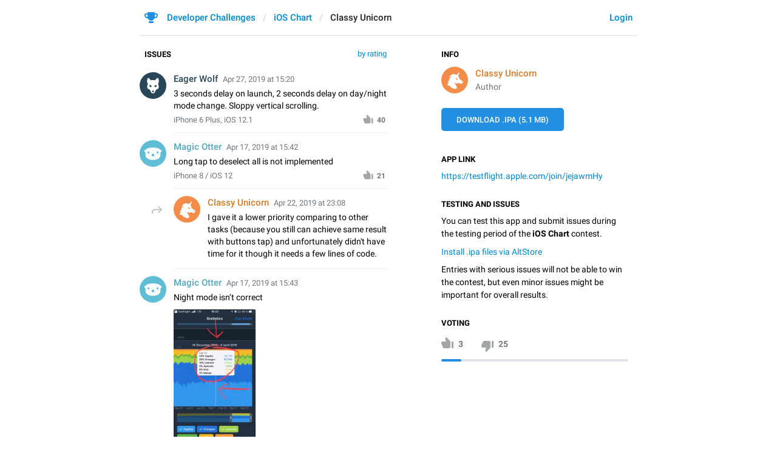

--- FILE ---
content_type: text/html; charset=utf-8
request_url: https://contest.com/chart-ios/entry239
body_size: 9117
content:
<!DOCTYPE html>
<html>
  <head>
    <meta charset="utf-8">
    <title>iOS Chart – Developer Challenges</title>
    <meta name="viewport" content="width=device-width, initial-scale=1.0, minimum-scale=1.0, maximum-scale=1.0, user-scalable=no" />
<meta name="format-detection" content="telephone=no" />
<meta http-equiv="X-UA-Compatible" content="IE=edge" />
<meta name="MobileOptimized" content="176" />
<meta name="HandheldFriendly" content="True" />
    <link rel="shortcut icon" href="/img/cd_favicon.ico" type="image/x-icon" />
<link rel="mask-icon" href="/img/cd_icon.svg" color="#299ed8">
    <script>document.cookie="stel_dt="+encodeURIComponent((new Date).getTimezoneOffset())+";path=/;max-age=31536000;samesite=None;secure"</script>
    
    <link href="/css/font-roboto.css?1" rel="stylesheet" type="text/css">
    <link href="/css/bootstrap.min.css?3" rel="stylesheet">
    <link href="/css/bootstrap-extra.css?2" rel="stylesheet">
    <link href="/css/telegram.css?249" rel="stylesheet">
<link href="/css/contest.css?41" rel="stylesheet">
<link href="/css/contest-zoo.css?7" rel="stylesheet">
<link href="/css/jquery-ui.min.css?1" rel="stylesheet">

  </head>
  <body class="emoji_image no-transition">
    
    <div id="aj_progress" class="progress-bar"></div>
    
    <div id="aj_content"><div class="cd-container">
  <header>
  <div class="container">
    <div class="header-wrap">
      <div id="header-panel" class="header-panel">
        <div class="header-auth">
  <div class="header-auth-item"><a class="header-auth-link login-link" href="/auth">Login</a></div>
</div>
        <div class="header-breadcrumb header-breadcrumb-simple">
          <ol id="breadcrumb" class="header-nav breadcrumb"><li class="cd-logo"><a href="/"><i class="cd-icon"></i><span class="cd-logo-title">Developer Challenges</span></a></li><li><a href="/chart-ios">iOS Chart</a></li><li class="active"><span dir="auto">Classy Unicorn</span></li></ol>
        </div>
      </div>
    </div>
  </div>
</header>
  <main class="container"><section class="cd-aside">
  <h3 class="cd-header">Info</h3>
  <div class="cd-entry-author">
    <div class="cd-entry-photo"><a href="/user/Classy-Unicorn" class="animal-photo unicorn bc2"></a></div>
    <div class="cd-entry-title"><span class="cd-author"><a href="/user/Classy-Unicorn" dir="auto" class="tc2">Classy Unicorn</a></span></div>
    <div class="cd-entry-label">Author</div>
  </div>
  <div class="cd-entry-files">
  <a class="btn btn-primary cd-source-btn" href="https://cdn1.telesco.pe/file/entry239.ipa?token=[base64]&dl=1" download="entry239.ipa">Download .IPA (5.1 MB)</a>
</div>
<h3 class="cd-header">App Link</h3>
<div class="cd-article-text"><a href="https://testflight.apple.com/join/jejawmHy" target="_blank">https://testflight.apple.com/join/jejawmHy</a></div>
<h3 class="cd-header">Testing and Issues</h3>
<div class="cd-article-text"><p>You can test this app and submit issues during the testing period of the <b>iOS Chart</b> contest.</p><p><a href="https://altstore.io/faq/">Install .ipa files via AltStore</a></p><p>Entries with serious issues will not be able to win the contest, but even minor issues might be important for overall results.</p></div>
  <h3 class="cd-header">Voting</h3>
  <div class="cd-entry-voting" data-entry-id="239">
    <div class="cd-entry-voting-buttons">
      <span class="cd-entry-like"><svg class="icon" width="20" height="18" viewBox="0 0 20 18" xmlns="http://www.w3.org/2000/svg"><path d="m781 493.006281h-1c-.55 0-1 .45903-1 1.020067v9.180607c0 .561038.45.799326 1 .799326h1c.552285 0 1-.447715 1-1v-9c0-.552285-.447715-1-1-1zm-18.83 7.26288c-.11.255017-.17.530435-.17.816054v1.101673c0 1.122074.9 1.819393 2 1.819393h5.5c-.543056 2.814359-.83125 4.296343-.864583 4.445953-.05.224415-.013395.95897.024583 1.191347.056108.343316.233487.683318.532134 1.020008l.000016-.000014c.366477.413159.998497.451002 1.411656.084525.017392-.015427.034241-.031456.050516-.048057l5.755678-5.87118c.38-.387626.59-.90786.59-1.448496v-7.987128c0-1.315887-1.05-2.386958-2.34-2.386958h-8.1c-.71 0-1.36.377425-1.72.989465z" transform="matrix(1 0 0 -1 -762 511)"/></svg><span class="value">3</span></span><!--
   --><span class="cd-entry-dislike"><svg class="icon" width="20" height="18" viewBox="0 0 20 18" xmlns="http://www.w3.org/2000/svg"><path d="m781 493.006281h-1c-.55 0-1 .45903-1 1.020067v9.180607c0 .561038.45.799326 1 .799326h1c.552285 0 1-.447715 1-1v-9c0-.552285-.447715-1-1-1zm-18.83 7.26288c-.11.255017-.17.530435-.17.816054v1.101673c0 1.122074.9 1.819393 2 1.819393h5.5c-.543056 2.814359-.83125 4.296343-.864583 4.445953-.05.224415-.013395.95897.024583 1.191347.056108.343316.233487.683318.532134 1.020008l.000016-.000014c.366477.413159.998497.451002 1.411656.084525.017392-.015427.034241-.031456.050516-.048057l5.755678-5.87118c.38-.387626.59-.90786.59-1.448496v-7.987128c0-1.315887-1.05-2.386958-2.34-2.386958h-8.1c-.71 0-1.36.377425-1.72.989465z" transform="translate(-762 -493)"/></svg><span class="value">25</span></span>
    </div>
    <div class="cd-entry-voting-bar">
      <div class="cd-entry-voting-bar-value" style="width:10.714285714286%"></div>
    </div>
    
  </div>
</section>
<section class="cd-content">
  
  <div class="cd-issues-wrap">
  <span class="cd-filter-wrap cd-dropdown-wrap"><span class="cd-dropdown dropdown-toggle" data-toggle="dropdown">by rating</span><span class="dropdown-menu"><ul class="dropdown-menu">
  <li class="selected"><a href="?sort=rating" class="cd-dropdown-item">Rating</a></li>
  <li><a href="?sort=date" class="cd-dropdown-item">Time</a></li>
</ul></span></span>
  <h3 class="cd-header">Issues</h3>
  <div class="cd-issues"><div class="cd-issue" data-issue-id="4442">
  <a name="issue4442" data-issue-link="4442" class="anchor"></a>
  
  
  
  <div class="cd-issue-photo"><a href="/user/Eager-Wolf" class="animal-photo wolf bc0"></a></div>
  <div class="cd-issue-body">
    <div class="cd-issue-author">
      <span class="cd-issue-author-name"><a href="/user/Eager-Wolf" dir="auto" class="tc0">Eager Wolf</a></span>
      <a href="#issue4442" class="cd-issue-date" data-issue-link="4442" data-add-hashtag="#issue4442">Apr 27, 2019 at 15:20</a>
    </div>
    <div class="cd-issue-text">3 seconds delay on launch, 2 seconds delay on day/night mode change. Sloppy vertical scrolling.</div>
    <div class="cd-issue-files cd-issue-file-covers cd-view-medias"></div>
    <div class="cd-issue-device">iPhone 6 Plus, iOS 12.1</div>
    <div class="cd-issue-voting-buttons">
      <span class="cd-issue-like"><svg class="icon" height="16" viewBox="0 0 17 16" width="17" xmlns="http://www.w3.org/2000/svg"><path d="m781 493.006281h-1c-.55 0-1 .45903-1 1.020067v9.180607c0 .561038.45.799326 1 .799326h1c.552285 0 1-.447715 1-1v-9c0-.552285-.447715-1-1-1zm-18.83 7.26288c-.11.255017-.17.530435-.17.816054v1.101673c0 1.122074.9 1.819393 2 1.819393h5.5c-.543056 2.814359-.83125 4.296343-.864583 4.445953-.05.224415-.013395.95897.024583 1.191347.056108.343316.233487.683318.532134 1.020008l.000016-.000014c.366477.413159.998497.451002 1.411656.084525.017392-.015427.034241-.031456.050516-.048057l5.755678-5.87118c.38-.387626.59-.90786.59-1.448496v-7.987128c0-1.315887-1.05-2.386958-2.34-2.386958h-8.1c-.71 0-1.36.377425-1.72.989465z" transform="matrix(.8 0 0 -.8 -609.2 409)"/></svg><span class="value">40</span></span>
    </div>
  </div>
  
  
</div><div class="cd-issue" data-issue-id="765">
  <a name="issue765" data-issue-link="765" class="anchor"></a>
  
  
  
  <div class="cd-issue-photo"><a href="/user/Magic-Otter" class="animal-photo otter bc5"></a></div>
  <div class="cd-issue-body">
    <div class="cd-issue-author">
      <span class="cd-issue-author-name"><a href="/user/Magic-Otter" dir="auto" class="tc5">Magic Otter</a></span>
      <a href="#issue765" class="cd-issue-date" data-issue-link="765" data-add-hashtag="#issue765">Apr 17, 2019 at 15:42</a>
    </div>
    <div class="cd-issue-text">Long tap to deselect all is not implemented</div>
    <div class="cd-issue-files cd-issue-file-covers cd-view-medias"></div>
    <div class="cd-issue-device">iPhone 8 / iOS 12</div>
    <div class="cd-issue-voting-buttons">
      <span class="cd-issue-like"><svg class="icon" height="16" viewBox="0 0 17 16" width="17" xmlns="http://www.w3.org/2000/svg"><path d="m781 493.006281h-1c-.55 0-1 .45903-1 1.020067v9.180607c0 .561038.45.799326 1 .799326h1c.552285 0 1-.447715 1-1v-9c0-.552285-.447715-1-1-1zm-18.83 7.26288c-.11.255017-.17.530435-.17.816054v1.101673c0 1.122074.9 1.819393 2 1.819393h5.5c-.543056 2.814359-.83125 4.296343-.864583 4.445953-.05.224415-.013395.95897.024583 1.191347.056108.343316.233487.683318.532134 1.020008l.000016-.000014c.366477.413159.998497.451002 1.411656.084525.017392-.015427.034241-.031456.050516-.048057l5.755678-5.87118c.38-.387626.59-.90786.59-1.448496v-7.987128c0-1.315887-1.05-2.386958-2.34-2.386958h-8.1c-.71 0-1.36.377425-1.72.989465z" transform="matrix(.8 0 0 -.8 -609.2 409)"/></svg><span class="value">21</span></span>
    </div>
  </div>
  
  <div class="cd-issue-reply-wrap">
  <div class="cd-issue-reply">
    <i class="cd-issue-reply-icon"></i>
    <div class="cd-issue-photo"><a href="/user/Classy-Unicorn" class="animal-photo unicorn bc2"></a></div>
    <div class="cd-issue-body">
      
      <div class="cd-issue-author">
        <span class="cd-issue-author-name"><span class="cd-author"><a href="/user/Classy-Unicorn" dir="auto" class="tc2">Classy Unicorn</a></span></span>
        <span class="cd-issue-date">Apr 22, 2019 at 23:08</span>
      </div>
      <div class="cd-issue-text">I gave it a lower priority comparing to other tasks (because you still can achieve same result with buttons tap) and unfortunately didn&#39;t have time for it though it needs a few lines of code.</div>
      <div class="cd-issue-files cd-issue-file-covers cd-view-medias"></div>
      <div class="cd-issue-device"></div>
    </div>
  </div>
</div>
</div><div class="cd-issue" data-issue-id="770">
  <a name="issue770" data-issue-link="770" class="anchor"></a>
  
  
  
  <div class="cd-issue-photo"><a href="/user/Magic-Otter" class="animal-photo otter bc5"></a></div>
  <div class="cd-issue-body">
    <div class="cd-issue-author">
      <span class="cd-issue-author-name"><a href="/user/Magic-Otter" dir="auto" class="tc5">Magic Otter</a></span>
      <a href="#issue770" class="cd-issue-date" data-issue-link="770" data-add-hashtag="#issue770">Apr 17, 2019 at 15:43</a>
    </div>
    <div class="cd-issue-text">Night mode isn’t correct</div>
    <div class="cd-issue-files cd-issue-file-covers cd-view-medias"><a href="https://telegra.ph/file/4e0cee8442b490dd12675.jpg" class="cd-issue-file-cover cd-view-media" data-width="750" data-height="1334" data-cover="https://telegra.ph/file/thumb/4e0cee8442b490dd12675.jpg" target="_blank">
  <div class="cd-issue-cover-wrap" style="width:134.93253373313px;background-image:url('https://telegra.ph/file/thumb/4e0cee8442b490dd12675.jpg')"><div class="cd-issue-cover" style="padding-top:177.86666666667%"></div></div>
  
</a></div>
    <div class="cd-issue-device">iPhone 8 / iOS 12</div>
    <div class="cd-issue-voting-buttons">
      <span class="cd-issue-like"><svg class="icon" height="16" viewBox="0 0 17 16" width="17" xmlns="http://www.w3.org/2000/svg"><path d="m781 493.006281h-1c-.55 0-1 .45903-1 1.020067v9.180607c0 .561038.45.799326 1 .799326h1c.552285 0 1-.447715 1-1v-9c0-.552285-.447715-1-1-1zm-18.83 7.26288c-.11.255017-.17.530435-.17.816054v1.101673c0 1.122074.9 1.819393 2 1.819393h5.5c-.543056 2.814359-.83125 4.296343-.864583 4.445953-.05.224415-.013395.95897.024583 1.191347.056108.343316.233487.683318.532134 1.020008l.000016-.000014c.366477.413159.998497.451002 1.411656.084525.017392-.015427.034241-.031456.050516-.048057l5.755678-5.87118c.38-.387626.59-.90786.59-1.448496v-7.987128c0-1.315887-1.05-2.386958-2.34-2.386958h-8.1c-.71 0-1.36.377425-1.72.989465z" transform="matrix(.8 0 0 -.8 -609.2 409)"/></svg><span class="value">21</span></span>
    </div>
  </div>
  
  <div class="cd-issue-reply-wrap">
  <div class="cd-issue-reply">
    <i class="cd-issue-reply-icon"></i>
    <div class="cd-issue-photo"><a href="/user/Classy-Unicorn" class="animal-photo unicorn bc2"></a></div>
    <div class="cd-issue-body">
      
      <div class="cd-issue-author">
        <span class="cd-issue-author-name"><span class="cd-author"><a href="/user/Classy-Unicorn" dir="auto" class="tc2">Classy Unicorn</a></span></span>
        <span class="cd-issue-date">Apr 22, 2019 at 23:12</span>
      </div>
      <div class="cd-issue-text">Yeah, unfortunately I had only 45 minutes for night mode</div>
      <div class="cd-issue-files cd-issue-file-covers cd-view-medias"></div>
      <div class="cd-issue-device"></div>
    </div>
  </div>
</div>
</div><div class="cd-issue" data-issue-id="774">
  <a name="issue774" data-issue-link="774" class="anchor"></a>
  
  
  
  <div class="cd-issue-photo"><a href="/user/Magic-Otter" class="animal-photo otter bc5"></a></div>
  <div class="cd-issue-body">
    <div class="cd-issue-author">
      <span class="cd-issue-author-name"><a href="/user/Magic-Otter" dir="auto" class="tc5">Magic Otter</a></span>
      <a href="#issue774" class="cd-issue-date" data-issue-link="774" data-add-hashtag="#issue774">Apr 17, 2019 at 15:45</a>
    </div>
    <div class="cd-issue-text">There’s no “All” label in information view</div>
    <div class="cd-issue-files cd-issue-file-covers cd-view-medias"><a href="https://telegra.ph/file/419d50623f497e20607fd.png" class="cd-issue-file-cover cd-view-media" data-width="750" data-height="1334" data-cover="https://telegra.ph/file/thumb/419d50623f497e20607fd.jpg" target="_blank">
  <div class="cd-issue-cover-wrap" style="width:134.93253373313px;background-image:url('https://telegra.ph/file/thumb/419d50623f497e20607fd.jpg')"><div class="cd-issue-cover" style="padding-top:177.86666666667%"></div></div>
  
</a></div>
    <div class="cd-issue-device">iPhone 8 / iOS 12</div>
    <div class="cd-issue-voting-buttons">
      <span class="cd-issue-like"><svg class="icon" height="16" viewBox="0 0 17 16" width="17" xmlns="http://www.w3.org/2000/svg"><path d="m781 493.006281h-1c-.55 0-1 .45903-1 1.020067v9.180607c0 .561038.45.799326 1 .799326h1c.552285 0 1-.447715 1-1v-9c0-.552285-.447715-1-1-1zm-18.83 7.26288c-.11.255017-.17.530435-.17.816054v1.101673c0 1.122074.9 1.819393 2 1.819393h5.5c-.543056 2.814359-.83125 4.296343-.864583 4.445953-.05.224415-.013395.95897.024583 1.191347.056108.343316.233487.683318.532134 1.020008l.000016-.000014c.366477.413159.998497.451002 1.411656.084525.017392-.015427.034241-.031456.050516-.048057l5.755678-5.87118c.38-.387626.59-.90786.59-1.448496v-7.987128c0-1.315887-1.05-2.386958-2.34-2.386958h-8.1c-.71 0-1.36.377425-1.72.989465z" transform="matrix(.8 0 0 -.8 -609.2 409)"/></svg><span class="value">21</span></span>
    </div>
  </div>
  
  
</div><div class="cd-issue" data-issue-id="793">
  <a name="issue793" data-issue-link="793" class="anchor"></a>
  
  
  
  <div class="cd-issue-photo"><a href="/user/Magic-Otter" class="animal-photo otter bc5"></a></div>
  <div class="cd-issue-body">
    <div class="cd-issue-author">
      <span class="cd-issue-author-name"><a href="/user/Magic-Otter" dir="auto" class="tc5">Magic Otter</a></span>
      <a href="#issue793" class="cd-issue-date" data-issue-link="793" data-add-hashtag="#issue793">Apr 17, 2019 at 15:53</a>
    </div>
    <div class="cd-issue-text">Night theme is slow and may cause crash</div>
    <div class="cd-issue-files cd-issue-file-covers cd-view-medias"><a href="https://telegra.ph/file/365535d6fda174634c1cd.mp4" class="cd-issue-file-cover cd-view-media" data-width="720" data-height="1280" data-cover="https://telegra.ph/file/thumb/365535d6fda174634c1cd.jpg" data-video target="_blank">
  <div class="cd-issue-cover-wrap" style="width:135px;background-image:url('https://telegra.ph/file/thumb/365535d6fda174634c1cd.jpg')"><div class="cd-issue-cover" style="padding-top:177.77777777778%"></div></div>
  <div class="cd-issue-file-label">0:10</div>
</a></div>
    <div class="cd-issue-device">iPhone 8 / iOS 12</div>
    <div class="cd-issue-voting-buttons">
      <span class="cd-issue-like"><svg class="icon" height="16" viewBox="0 0 17 16" width="17" xmlns="http://www.w3.org/2000/svg"><path d="m781 493.006281h-1c-.55 0-1 .45903-1 1.020067v9.180607c0 .561038.45.799326 1 .799326h1c.552285 0 1-.447715 1-1v-9c0-.552285-.447715-1-1-1zm-18.83 7.26288c-.11.255017-.17.530435-.17.816054v1.101673c0 1.122074.9 1.819393 2 1.819393h5.5c-.543056 2.814359-.83125 4.296343-.864583 4.445953-.05.224415-.013395.95897.024583 1.191347.056108.343316.233487.683318.532134 1.020008l.000016-.000014c.366477.413159.998497.451002 1.411656.084525.017392-.015427.034241-.031456.050516-.048057l5.755678-5.87118c.38-.387626.59-.90786.59-1.448496v-7.987128c0-1.315887-1.05-2.386958-2.34-2.386958h-8.1c-.71 0-1.36.377425-1.72.989465z" transform="matrix(.8 0 0 -.8 -609.2 409)"/></svg><span class="value">20</span></span>
    </div>
  </div>
  
  
</div><div class="cd-issue" data-issue-id="3787">
  <a name="issue3787" data-issue-link="3787" class="anchor"></a>
  
  
  
  <div class="cd-issue-photo"><a href="/user/Tidy-Lynx" class="animal-photo lynx bc1"></a></div>
  <div class="cd-issue-body">
    <div class="cd-issue-author">
      <span class="cd-issue-author-name"><a href="/user/Tidy-Lynx" dir="auto" class="tc1">Tidy Lynx</a></span>
      <a href="#issue3787" class="cd-issue-date" data-issue-link="3787" data-add-hashtag="#issue3787">Apr 23, 2019 at 06:58</a>
    </div>
    <div class="cd-issue-text">wrong year <i class="emoji" style="background-image:url('https://t.me/img/emoji/40/F09F9982.png')"><b>🙂</b></i></div>
    <div class="cd-issue-files cd-issue-file-covers cd-view-medias"><a href="https://telegra.ph/file/d1f0f1dd584618504a327.png" class="cd-issue-file-cover cd-view-media" data-width="640" data-height="1136" data-cover="https://telegra.ph/file/thumb/d1f0f1dd584618504a327.jpg" target="_blank">
  <div class="cd-issue-cover-wrap" style="width:135.21126760563px;background-image:url('https://telegra.ph/file/thumb/d1f0f1dd584618504a327.jpg')"><div class="cd-issue-cover" style="padding-top:177.5%"></div></div>
  
</a></div>
    <div class="cd-issue-device"></div>
    <div class="cd-issue-voting-buttons">
      <span class="cd-issue-like"><svg class="icon" height="16" viewBox="0 0 17 16" width="17" xmlns="http://www.w3.org/2000/svg"><path d="m781 493.006281h-1c-.55 0-1 .45903-1 1.020067v9.180607c0 .561038.45.799326 1 .799326h1c.552285 0 1-.447715 1-1v-9c0-.552285-.447715-1-1-1zm-18.83 7.26288c-.11.255017-.17.530435-.17.816054v1.101673c0 1.122074.9 1.819393 2 1.819393h5.5c-.543056 2.814359-.83125 4.296343-.864583 4.445953-.05.224415-.013395.95897.024583 1.191347.056108.343316.233487.683318.532134 1.020008l.000016-.000014c.366477.413159.998497.451002 1.411656.084525.017392-.015427.034241-.031456.050516-.048057l5.755678-5.87118c.38-.387626.59-.90786.59-1.448496v-7.987128c0-1.315887-1.05-2.386958-2.34-2.386958h-8.1c-.71 0-1.36.377425-1.72.989465z" transform="matrix(.8 0 0 -.8 -609.2 409)"/></svg><span class="value">11</span></span>
    </div>
  </div>
  
  <div class="cd-issue-reply-wrap">
  <div class="cd-issue-reply">
    <i class="cd-issue-reply-icon"></i>
    <div class="cd-issue-photo"><a href="/user/Classy-Unicorn" class="animal-photo unicorn bc2"></a></div>
    <div class="cd-issue-body">
      
      <div class="cd-issue-author">
        <span class="cd-issue-author-name"><span class="cd-author"><a href="/user/Classy-Unicorn" dir="auto" class="tc2">Classy Unicorn</a></span></span>
        <span class="cd-issue-date">Apr 24, 2019 at 23:42</span>
      </div>
      <div class="cd-issue-text">Yeah <i class="emoji" style="background-image:url('https://t.me/img/emoji/40/F09F9885.png')"><b>😅</b></i>, found it right after app submission, but I reproduce it only on iPhone 5 10.3.3, there is no bug on iPhone 6s 12.2.</div>
      <div class="cd-issue-files cd-issue-file-covers cd-view-medias"></div>
      <div class="cd-issue-device"></div>
    </div>
  </div>
</div>
</div><div class="cd-issue" data-issue-id="2874">
  <a name="issue2874" data-issue-link="2874" class="anchor"></a>
  
  
  
  <div class="cd-issue-photo"><span class="photo-char">D</span></div>
  <div class="cd-issue-body">
    <div class="cd-issue-author">
      <span class="cd-issue-author-name"><span dir="auto">Deleted Account</span></span>
      <a href="#issue2874" class="cd-issue-date" data-issue-link="2874" data-add-hashtag="#issue2874">Apr 20, 2019 at 11:43</a>
    </div>
    <div class="cd-issue-text">Stacked bar chart can display negative values on the grid lines.</div>
    <div class="cd-issue-files cd-issue-file-covers cd-view-medias many"><a href="https://telegra.ph/file/c335b8a19f83113e45976.mp4" class="cd-issue-file-cover cd-view-media" data-width="640" data-height="1136" data-cover="https://telegra.ph/file/thumb/c335b8a19f83113e45976.jpg" data-video target="_blank">
  <div class="cd-issue-cover-wrap" style="width:135.21126760563px;background-image:url('https://telegra.ph/file/thumb/c335b8a19f83113e45976.jpg')"><div class="cd-issue-cover" style="padding-top:177.5%"></div></div>
  <div class="cd-issue-file-label">0:08</div>
</a><a href="https://telegra.ph/file/38b99c1434b282ccd2d2d.png" class="cd-issue-file-cover cd-view-media" data-width="640" data-height="1136" data-cover="https://telegra.ph/file/thumb/38b99c1434b282ccd2d2d.jpg" target="_blank">
  <div class="cd-issue-cover-wrap" style="width:135.21126760563px;background-image:url('https://telegra.ph/file/thumb/38b99c1434b282ccd2d2d.jpg')"><div class="cd-issue-cover" style="padding-top:177.5%"></div></div>
  
</a></div>
    <div class="cd-issue-device"></div>
    <div class="cd-issue-voting-buttons">
      <span class="cd-issue-like"><svg class="icon" height="16" viewBox="0 0 17 16" width="17" xmlns="http://www.w3.org/2000/svg"><path d="m781 493.006281h-1c-.55 0-1 .45903-1 1.020067v9.180607c0 .561038.45.799326 1 .799326h1c.552285 0 1-.447715 1-1v-9c0-.552285-.447715-1-1-1zm-18.83 7.26288c-.11.255017-.17.530435-.17.816054v1.101673c0 1.122074.9 1.819393 2 1.819393h5.5c-.543056 2.814359-.83125 4.296343-.864583 4.445953-.05.224415-.013395.95897.024583 1.191347.056108.343316.233487.683318.532134 1.020008l.000016-.000014c.366477.413159.998497.451002 1.411656.084525.017392-.015427.034241-.031456.050516-.048057l5.755678-5.87118c.38-.387626.59-.90786.59-1.448496v-7.987128c0-1.315887-1.05-2.386958-2.34-2.386958h-8.1c-.71 0-1.36.377425-1.72.989465z" transform="matrix(.8 0 0 -.8 -609.2 409)"/></svg><span class="value">10</span></span>
    </div>
  </div>
  
  <div class="cd-issue-reply-wrap">
  <div class="cd-issue-reply">
    <i class="cd-issue-reply-icon"></i>
    <div class="cd-issue-photo"><a href="/user/Classy-Unicorn" class="animal-photo unicorn bc2"></a></div>
    <div class="cd-issue-body">
      
      <div class="cd-issue-author">
        <span class="cd-issue-author-name"><span class="cd-author"><a href="/user/Classy-Unicorn" dir="auto" class="tc2">Classy Unicorn</a></span></span>
        <span class="cd-issue-date">Apr 24, 2019 at 23:46</span>
      </div>
      <div class="cd-issue-text">Thanks for catching this one&#33; Didn&#39;t see it during testing.</div>
      <div class="cd-issue-files cd-issue-file-covers cd-view-medias"></div>
      <div class="cd-issue-device"></div>
    </div>
  </div>
</div>
</div><div class="cd-issue" data-issue-id="2878">
  <a name="issue2878" data-issue-link="2878" class="anchor"></a>
  
  
  
  <div class="cd-issue-photo"><span class="photo-char">D</span></div>
  <div class="cd-issue-body">
    <div class="cd-issue-author">
      <span class="cd-issue-author-name"><span dir="auto">Deleted Account</span></span>
      <a href="#issue2878" class="cd-issue-date" data-issue-link="2878" data-add-hashtag="#issue2878">Apr 20, 2019 at 11:54</a>
    </div>
    <div class="cd-issue-text">Selection circles are cut by the edges of the main area of the chart.</div>
    <div class="cd-issue-files cd-issue-file-covers cd-view-medias many"><a href="https://telegra.ph/file/cde2515ffa49cf0bdccfb.png" class="cd-issue-file-cover cd-view-media" data-width="640" data-height="1136" data-cover="https://telegra.ph/file/thumb/cde2515ffa49cf0bdccfb.jpg" target="_blank">
  <div class="cd-issue-cover-wrap" style="width:135.21126760563px;background-image:url('https://telegra.ph/file/thumb/cde2515ffa49cf0bdccfb.jpg')"><div class="cd-issue-cover" style="padding-top:177.5%"></div></div>
  
</a><a href="https://telegra.ph/file/1693dede1a35bcb16610a.png" class="cd-issue-file-cover cd-view-media" data-width="640" data-height="1136" data-cover="https://telegra.ph/file/thumb/1693dede1a35bcb16610a.jpg" target="_blank">
  <div class="cd-issue-cover-wrap" style="width:135.21126760563px;background-image:url('https://telegra.ph/file/thumb/1693dede1a35bcb16610a.jpg')"><div class="cd-issue-cover" style="padding-top:177.5%"></div></div>
  
</a></div>
    <div class="cd-issue-device"></div>
    <div class="cd-issue-voting-buttons">
      <span class="cd-issue-like"><svg class="icon" height="16" viewBox="0 0 17 16" width="17" xmlns="http://www.w3.org/2000/svg"><path d="m781 493.006281h-1c-.55 0-1 .45903-1 1.020067v9.180607c0 .561038.45.799326 1 .799326h1c.552285 0 1-.447715 1-1v-9c0-.552285-.447715-1-1-1zm-18.83 7.26288c-.11.255017-.17.530435-.17.816054v1.101673c0 1.122074.9 1.819393 2 1.819393h5.5c-.543056 2.814359-.83125 4.296343-.864583 4.445953-.05.224415-.013395.95897.024583 1.191347.056108.343316.233487.683318.532134 1.020008l.000016-.000014c.366477.413159.998497.451002 1.411656.084525.017392-.015427.034241-.031456.050516-.048057l5.755678-5.87118c.38-.387626.59-.90786.59-1.448496v-7.987128c0-1.315887-1.05-2.386958-2.34-2.386958h-8.1c-.71 0-1.36.377425-1.72.989465z" transform="matrix(.8 0 0 -.8 -609.2 409)"/></svg><span class="value">10</span></span>
    </div>
  </div>
  
  
</div><div class="cd-issue" data-issue-id="4489">
  <a name="issue4489" data-issue-link="4489" class="anchor"></a>
  
  
  
  <div class="cd-issue-photo"><i class="animal-photo quokka bc0"></i></div>
  <div class="cd-issue-body">
    <div class="cd-issue-author">
      <span class="cd-issue-author-name"><span dir="auto" class="tc0">Fair Quokka</span></span>
      <a href="#issue4489" class="cd-issue-date" data-issue-link="4489" data-add-hashtag="#issue4489">Apr 27, 2019 at 20:29</a>
    </div>
    <div class="cd-issue-text">— Values on Y-scale are incorrect on the third graph after the filtering Pears only.<br/>— Switching themes causes the screen to blink.</div>
    <div class="cd-issue-files cd-issue-file-covers cd-view-medias"></div>
    <div class="cd-issue-device">iPhone 6s, iOS 12.0.2</div>
    <div class="cd-issue-voting-buttons">
      <span class="cd-issue-like"><svg class="icon" height="16" viewBox="0 0 17 16" width="17" xmlns="http://www.w3.org/2000/svg"><path d="m781 493.006281h-1c-.55 0-1 .45903-1 1.020067v9.180607c0 .561038.45.799326 1 .799326h1c.552285 0 1-.447715 1-1v-9c0-.552285-.447715-1-1-1zm-18.83 7.26288c-.11.255017-.17.530435-.17.816054v1.101673c0 1.122074.9 1.819393 2 1.819393h5.5c-.543056 2.814359-.83125 4.296343-.864583 4.445953-.05.224415-.013395.95897.024583 1.191347.056108.343316.233487.683318.532134 1.020008l.000016-.000014c.366477.413159.998497.451002 1.411656.084525.017392-.015427.034241-.031456.050516-.048057l5.755678-5.87118c.38-.387626.59-.90786.59-1.448496v-7.987128c0-1.315887-1.05-2.386958-2.34-2.386958h-8.1c-.71 0-1.36.377425-1.72.989465z" transform="matrix(.8 0 0 -.8 -609.2 409)"/></svg><span class="value">10</span></span>
    </div>
  </div>
  
  
</div><div class="cd-issue" data-issue-id="1110">
  <a name="issue1110" data-issue-link="1110" class="anchor"></a>
  
  
  
  <div class="cd-issue-photo"><img src="https://cdn4.telesco.pe/file/[base64].jpg" /></div>
  <div class="cd-issue-body">
    <div class="cd-issue-author">
      <span class="cd-issue-author-name"><span dir="auto">Sergey Dikovitsky</span></span>
      <a href="#issue1110" class="cd-issue-date" data-issue-link="1110" data-add-hashtag="#issue1110">Apr 17, 2019 at 18:35</a>
    </div>
    <div class="cd-issue-text">Theme changes with like 3s delay.</div>
    <div class="cd-issue-files cd-issue-file-covers cd-view-medias"></div>
    <div class="cd-issue-device">iPhone 5s / iOS 12.2</div>
    <div class="cd-issue-voting-buttons">
      <span class="cd-issue-like"><svg class="icon" height="16" viewBox="0 0 17 16" width="17" xmlns="http://www.w3.org/2000/svg"><path d="m781 493.006281h-1c-.55 0-1 .45903-1 1.020067v9.180607c0 .561038.45.799326 1 .799326h1c.552285 0 1-.447715 1-1v-9c0-.552285-.447715-1-1-1zm-18.83 7.26288c-.11.255017-.17.530435-.17.816054v1.101673c0 1.122074.9 1.819393 2 1.819393h5.5c-.543056 2.814359-.83125 4.296343-.864583 4.445953-.05.224415-.013395.95897.024583 1.191347.056108.343316.233487.683318.532134 1.020008l.000016-.000014c.366477.413159.998497.451002 1.411656.084525.017392-.015427.034241-.031456.050516-.048057l5.755678-5.87118c.38-.387626.59-.90786.59-1.448496v-7.987128c0-1.315887-1.05-2.386958-2.34-2.386958h-8.1c-.71 0-1.36.377425-1.72.989465z" transform="matrix(.8 0 0 -.8 -609.2 409)"/></svg><span class="value">1</span></span>
    </div>
  </div>
  
  <div class="cd-issue-reply-wrap">
  <div class="cd-issue-reply">
    <i class="cd-issue-reply-icon"></i>
    <div class="cd-issue-photo"><a href="/user/Classy-Unicorn" class="animal-photo unicorn bc2"></a></div>
    <div class="cd-issue-body">
      
      <div class="cd-issue-author">
        <span class="cd-issue-author-name"><span class="cd-author"><a href="/user/Classy-Unicorn" dir="auto" class="tc2">Classy Unicorn</a></span></span>
        <span class="cd-issue-date">Apr 20, 2019 at 17:34</span>
      </div>
      <div class="cd-issue-text">Thanks, but this issue was already mentioned.</div>
      <div class="cd-issue-files cd-issue-file-covers cd-view-medias"></div>
      <div class="cd-issue-device"></div>
    </div>
  </div>
</div>
</div><div class="cd-issue" data-issue-id="2816">
  <a name="issue2816" data-issue-link="2816" class="anchor"></a>
  
  
  
  <div class="cd-issue-photo"><a href="/user/Perfect-Sheep" class="animal-photo sheep bc7"></a></div>
  <div class="cd-issue-body">
    <div class="cd-issue-author">
      <span class="cd-issue-author-name"><a href="/user/Perfect-Sheep" dir="auto" class="tc7">Perfect Sheep</a></span>
      <a href="#issue2816" class="cd-issue-date" data-issue-link="2816" data-add-hashtag="#issue2816">Apr 20, 2019 at 00:44</a>
    </div>
    <div class="cd-issue-text">the app was uploaded 22 minutes after deadline (build 1.0.11), no other builds available, except from stage 1</div>
    <div class="cd-issue-files cd-issue-file-covers cd-view-medias"><a href="https://telegra.ph/file/692e4487bff76bf272be6.mp4" class="cd-issue-file-cover cd-view-media" data-width="750" data-height="1334" data-cover="https://telegra.ph/file/thumb/692e4487bff76bf272be6.jpg" data-video target="_blank">
  <div class="cd-issue-cover-wrap" style="width:134.93253373313px;background-image:url('https://telegra.ph/file/thumb/692e4487bff76bf272be6.jpg')"><div class="cd-issue-cover" style="padding-top:177.86666666667%"></div></div>
  <div class="cd-issue-file-label">0:15</div>
</a></div>
    <div class="cd-issue-device"></div>
    <div class="cd-issue-voting-buttons">
      <span class="cd-issue-like"><svg class="icon" height="16" viewBox="0 0 17 16" width="17" xmlns="http://www.w3.org/2000/svg"><path d="m781 493.006281h-1c-.55 0-1 .45903-1 1.020067v9.180607c0 .561038.45.799326 1 .799326h1c.552285 0 1-.447715 1-1v-9c0-.552285-.447715-1-1-1zm-18.83 7.26288c-.11.255017-.17.530435-.17.816054v1.101673c0 1.122074.9 1.819393 2 1.819393h5.5c-.543056 2.814359-.83125 4.296343-.864583 4.445953-.05.224415-.013395.95897.024583 1.191347.056108.343316.233487.683318.532134 1.020008l.000016-.000014c.366477.413159.998497.451002 1.411656.084525.017392-.015427.034241-.031456.050516-.048057l5.755678-5.87118c.38-.387626.59-.90786.59-1.448496v-7.987128c0-1.315887-1.05-2.386958-2.34-2.386958h-8.1c-.71 0-1.36.377425-1.72.989465z" transform="matrix(.8 0 0 -.8 -609.2 409)"/></svg><span class="value">1</span></span>
    </div>
  </div>
  
  <div class="cd-issue-reply-wrap">
  <div class="cd-issue-reply">
    <i class="cd-issue-reply-icon"></i>
    <div class="cd-issue-photo"><a href="/user/Classy-Unicorn" class="animal-photo unicorn bc2"></a></div>
    <div class="cd-issue-body">
      
      <div class="cd-issue-author">
        <span class="cd-issue-author-name"><span class="cd-author"><a href="/user/Classy-Unicorn" dir="auto" class="tc2">Classy Unicorn</a></span></span>
        <span class="cd-issue-date">Apr 20, 2019 at 17:26</span>
      </div>
      <div class="cd-issue-text">App was uploaded to TestFlight in time, it was just approved after 20 min, that&#39;s why the date is so. And you still can install .ipa it&#39;s the same.</div>
      <div class="cd-issue-files cd-issue-file-covers cd-view-medias"></div>
      <div class="cd-issue-device"></div>
    </div>
  </div>
</div>
</div><div class="cd-issue" data-issue-id="2817">
  <a name="issue2817" data-issue-link="2817" class="anchor"></a>
  
  
  
  <div class="cd-issue-photo"><a href="/user/Perfect-Sheep" class="animal-photo sheep bc7"></a></div>
  <div class="cd-issue-body">
    <div class="cd-issue-author">
      <span class="cd-issue-author-name"><a href="/user/Perfect-Sheep" dir="auto" class="tc7">Perfect Sheep</a></span>
      <a href="#issue2817" class="cd-issue-date" data-issue-link="2817" data-add-hashtag="#issue2817">Apr 20, 2019 at 00:49</a>
    </div>
    <div class="cd-issue-text">Scaling and scrolling while touching down to show tooltip is allowed but is incorrect and not updating</div>
    <div class="cd-issue-files cd-issue-file-covers cd-view-medias"><a href="https://telegra.ph/file/0e993221db505e98ea5c3.mp4" class="cd-issue-file-cover cd-view-media" data-width="750" data-height="1334" data-cover="https://telegra.ph/file/thumb/0e993221db505e98ea5c3.jpg" data-video target="_blank">
  <div class="cd-issue-cover-wrap" style="width:134.93253373313px;background-image:url('https://telegra.ph/file/thumb/0e993221db505e98ea5c3.jpg')"><div class="cd-issue-cover" style="padding-top:177.86666666667%"></div></div>
  <div class="cd-issue-file-label">0:17</div>
</a></div>
    <div class="cd-issue-device">iphone6 12.1.4</div>
    <div class="cd-issue-voting-buttons">
      <span class="cd-issue-like"><svg class="icon" height="16" viewBox="0 0 17 16" width="17" xmlns="http://www.w3.org/2000/svg"><path d="m781 493.006281h-1c-.55 0-1 .45903-1 1.020067v9.180607c0 .561038.45.799326 1 .799326h1c.552285 0 1-.447715 1-1v-9c0-.552285-.447715-1-1-1zm-18.83 7.26288c-.11.255017-.17.530435-.17.816054v1.101673c0 1.122074.9 1.819393 2 1.819393h5.5c-.543056 2.814359-.83125 4.296343-.864583 4.445953-.05.224415-.013395.95897.024583 1.191347.056108.343316.233487.683318.532134 1.020008l.000016-.000014c.366477.413159.998497.451002 1.411656.084525.017392-.015427.034241-.031456.050516-.048057l5.755678-5.87118c.38-.387626.59-.90786.59-1.448496v-7.987128c0-1.315887-1.05-2.386958-2.34-2.386958h-8.1c-.71 0-1.36.377425-1.72.989465z" transform="matrix(.8 0 0 -.8 -609.2 409)"/></svg><span class="value">1</span></span>
    </div>
  </div>
  
  <div class="cd-issue-reply-wrap">
  <div class="cd-issue-reply">
    <i class="cd-issue-reply-icon"></i>
    <div class="cd-issue-photo"><a href="/user/Classy-Unicorn" class="animal-photo unicorn bc2"></a></div>
    <div class="cd-issue-body">
      
      <div class="cd-issue-author">
        <span class="cd-issue-author-name"><span class="cd-author"><a href="/user/Classy-Unicorn" dir="auto" class="tc2">Classy Unicorn</a></span></span>
        <span class="cd-issue-date">Apr 20, 2019 at 17:37</span>
      </div>
      <div class="cd-issue-text">Yes but I don&#39;t think that there was a requirement to update held tooltip while scrolling with other hand</div>
      <div class="cd-issue-files cd-issue-file-covers cd-view-medias"></div>
      <div class="cd-issue-device"></div>
    </div>
  </div>
</div>
</div><div class="cd-issue" data-issue-id="951">
  <a name="issue951" data-issue-link="951" class="anchor"></a>
  
  
  
  <div class="cd-issue-photo"><a href="/user/Gentle-Phoenix" class="animal-photo phoenix bc6"></a></div>
  <div class="cd-issue-body">
    <div class="cd-issue-author">
      <span class="cd-issue-author-name"><a href="/user/Gentle-Phoenix" dir="auto" class="tc6">Gentle Phoenix</a></span>
      <a href="#issue951" class="cd-issue-date" data-issue-link="951" data-add-hashtag="#issue951">Apr 17, 2019 at 17:29</a>
    </div>
    <div class="cd-issue-text">Incorrect selection - select highlights full range</div>
    <div class="cd-issue-files cd-issue-file-covers cd-view-medias"><a href="https://telegra.ph/file/11d496f808f437b23898d.png" class="cd-issue-file-cover cd-view-media" data-width="750" data-height="1334" data-cover="https://telegra.ph/file/thumb/11d496f808f437b23898d.jpg" target="_blank">
  <div class="cd-issue-cover-wrap" style="width:134.93253373313px;background-image:url('https://telegra.ph/file/thumb/11d496f808f437b23898d.jpg')"><div class="cd-issue-cover" style="padding-top:177.86666666667%"></div></div>
  
</a></div>
    <div class="cd-issue-device"></div>
    <div class="cd-issue-voting-buttons">
      <span class="cd-issue-like"><svg class="icon" height="16" viewBox="0 0 17 16" width="17" xmlns="http://www.w3.org/2000/svg"><path d="m781 493.006281h-1c-.55 0-1 .45903-1 1.020067v9.180607c0 .561038.45.799326 1 .799326h1c.552285 0 1-.447715 1-1v-9c0-.552285-.447715-1-1-1zm-18.83 7.26288c-.11.255017-.17.530435-.17.816054v1.101673c0 1.122074.9 1.819393 2 1.819393h5.5c-.543056 2.814359-.83125 4.296343-.864583 4.445953-.05.224415-.013395.95897.024583 1.191347.056108.343316.233487.683318.532134 1.020008l.000016-.000014c.366477.413159.998497.451002 1.411656.084525.017392-.015427.034241-.031456.050516-.048057l5.755678-5.87118c.38-.387626.59-.90786.59-1.448496v-7.987128c0-1.315887-1.05-2.386958-2.34-2.386958h-8.1c-.71 0-1.36.377425-1.72.989465z" transform="matrix(.8 0 0 -.8 -609.2 409)"/></svg><span class="value"></span></span>
    </div>
  </div>
  
  <div class="cd-issue-reply-wrap">
  <div class="cd-issue-reply">
    <i class="cd-issue-reply-icon"></i>
    <div class="cd-issue-photo"><a href="/user/Classy-Unicorn" class="animal-photo unicorn bc2"></a></div>
    <div class="cd-issue-body">
      
      <div class="cd-issue-author">
        <span class="cd-issue-author-name"><span class="cd-author"><a href="/user/Classy-Unicorn" dir="auto" class="tc2">Classy Unicorn</a></span></span>
        <span class="cd-issue-date">Apr 17, 2019 at 21:16</span>
      </div>
      <div class="cd-issue-text">Highlighting range is OK, I just don&#39;t set the right color for night mode, 1 min to fix :(</div>
      <div class="cd-issue-files cd-issue-file-covers cd-view-medias"></div>
      <div class="cd-issue-device"></div>
    </div>
  </div>
</div>
</div><div class="cd-issue" data-issue-id="2818">
  <a name="issue2818" data-issue-link="2818" class="anchor"></a>
  
  
  
  <div class="cd-issue-photo"><a href="/user/Perfect-Sheep" class="animal-photo sheep bc7"></a></div>
  <div class="cd-issue-body">
    <div class="cd-issue-author">
      <span class="cd-issue-author-name"><a href="/user/Perfect-Sheep" dir="auto" class="tc7">Perfect Sheep</a></span>
      <a href="#issue2818" class="cd-issue-date" data-issue-link="2818" data-add-hashtag="#issue2818">Apr 20, 2019 at 00:55</a>
    </div>
    <div class="cd-issue-text">tooltip doesnt respect the theme</div>
    <div class="cd-issue-files cd-issue-file-covers cd-view-medias"><a href="https://telegra.ph/file/fafbb825aeb2fed44a090.png" class="cd-issue-file-cover cd-view-media" data-width="750" data-height="1334" data-cover="https://telegra.ph/file/thumb/fafbb825aeb2fed44a090.jpg" target="_blank">
  <div class="cd-issue-cover-wrap" style="width:134.93253373313px;background-image:url('https://telegra.ph/file/thumb/fafbb825aeb2fed44a090.jpg')"><div class="cd-issue-cover" style="padding-top:177.86666666667%"></div></div>
  
</a></div>
    <div class="cd-issue-device">iphone6 12.1.4</div>
    <div class="cd-issue-voting-buttons">
      <span class="cd-issue-like"><svg class="icon" height="16" viewBox="0 0 17 16" width="17" xmlns="http://www.w3.org/2000/svg"><path d="m781 493.006281h-1c-.55 0-1 .45903-1 1.020067v9.180607c0 .561038.45.799326 1 .799326h1c.552285 0 1-.447715 1-1v-9c0-.552285-.447715-1-1-1zm-18.83 7.26288c-.11.255017-.17.530435-.17.816054v1.101673c0 1.122074.9 1.819393 2 1.819393h5.5c-.543056 2.814359-.83125 4.296343-.864583 4.445953-.05.224415-.013395.95897.024583 1.191347.056108.343316.233487.683318.532134 1.020008l.000016-.000014c.366477.413159.998497.451002 1.411656.084525.017392-.015427.034241-.031456.050516-.048057l5.755678-5.87118c.38-.387626.59-.90786.59-1.448496v-7.987128c0-1.315887-1.05-2.386958-2.34-2.386958h-8.1c-.71 0-1.36.377425-1.72.989465z" transform="matrix(.8 0 0 -.8 -609.2 409)"/></svg><span class="value"></span></span>
    </div>
  </div>
  
  <div class="cd-issue-reply-wrap">
  <div class="cd-issue-reply">
    <i class="cd-issue-reply-icon"></i>
    <div class="cd-issue-photo"><a href="/user/Classy-Unicorn" class="animal-photo unicorn bc2"></a></div>
    <div class="cd-issue-body">
      
      <div class="cd-issue-author">
        <span class="cd-issue-author-name"><span class="cd-author"><a href="/user/Classy-Unicorn" dir="auto" class="tc2">Classy Unicorn</a></span></span>
        <span class="cd-issue-date">Apr 20, 2019 at 17:29</span>
      </div>
      <div class="cd-issue-text">Please read previous issues before you submit the new one. This issue was already mentioned</div>
      <div class="cd-issue-files cd-issue-file-covers cd-view-medias"></div>
      <div class="cd-issue-device"></div>
    </div>
  </div>
</div>
</div><div class="cd-issue" data-issue-id="2873">
  <a name="issue2873" data-issue-link="2873" class="anchor"></a>
  
  
  
  <div class="cd-issue-photo"><span class="photo-char">D</span></div>
  <div class="cd-issue-body">
    <div class="cd-issue-author">
      <span class="cd-issue-author-name"><span dir="auto">Deleted Account</span></span>
      <a href="#issue2873" class="cd-issue-date" data-issue-link="2873" data-add-hashtag="#issue2873">Apr 20, 2019 at 11:38</a>
    </div>
    <div class="cd-issue-text">Theme switching resets the slider range.</div>
    <div class="cd-issue-files cd-issue-file-covers cd-view-medias"><a href="https://telegra.ph/file/3c4da3663d8b25c8042d6.mp4" class="cd-issue-file-cover cd-view-media" data-width="640" data-height="1136" data-cover="https://telegra.ph/file/thumb/3c4da3663d8b25c8042d6.jpg" data-video target="_blank">
  <div class="cd-issue-cover-wrap" style="width:135.21126760563px;background-image:url('https://telegra.ph/file/thumb/3c4da3663d8b25c8042d6.jpg')"><div class="cd-issue-cover" style="padding-top:177.5%"></div></div>
  <div class="cd-issue-file-label">0:07</div>
</a></div>
    <div class="cd-issue-device">iPhone SE, iOS12</div>
    <div class="cd-issue-voting-buttons">
      <span class="cd-issue-like"><svg class="icon" height="16" viewBox="0 0 17 16" width="17" xmlns="http://www.w3.org/2000/svg"><path d="m781 493.006281h-1c-.55 0-1 .45903-1 1.020067v9.180607c0 .561038.45.799326 1 .799326h1c.552285 0 1-.447715 1-1v-9c0-.552285-.447715-1-1-1zm-18.83 7.26288c-.11.255017-.17.530435-.17.816054v1.101673c0 1.122074.9 1.819393 2 1.819393h5.5c-.543056 2.814359-.83125 4.296343-.864583 4.445953-.05.224415-.013395.95897.024583 1.191347.056108.343316.233487.683318.532134 1.020008l.000016-.000014c.366477.413159.998497.451002 1.411656.084525.017392-.015427.034241-.031456.050516-.048057l5.755678-5.87118c.38-.387626.59-.90786.59-1.448496v-7.987128c0-1.315887-1.05-2.386958-2.34-2.386958h-8.1c-.71 0-1.36.377425-1.72.989465z" transform="matrix(.8 0 0 -.8 -609.2 409)"/></svg><span class="value"></span></span>
    </div>
  </div>
  
  
</div><div class="cd-issue" data-issue-id="2879">
  <a name="issue2879" data-issue-link="2879" class="anchor"></a>
  
  
  
  <div class="cd-issue-photo"><span class="photo-char">D</span></div>
  <div class="cd-issue-body">
    <div class="cd-issue-author">
      <span class="cd-issue-author-name"><span dir="auto">Deleted Account</span></span>
      <a href="#issue2879" class="cd-issue-date" data-issue-link="2879" data-add-hashtag="#issue2879">Apr 20, 2019 at 11:58</a>
    </div>
    <div class="cd-issue-text">Selected bar shouldn’t be overlapped by selection information by design.</div>
    <div class="cd-issue-files cd-issue-file-covers cd-view-medias"><a href="https://telegra.ph/file/9464c1728b9707f0bec9f.png" class="cd-issue-file-cover cd-view-media" data-width="640" data-height="1136" data-cover="https://telegra.ph/file/thumb/9464c1728b9707f0bec9f.jpg" target="_blank">
  <div class="cd-issue-cover-wrap" style="width:135.21126760563px;background-image:url('https://telegra.ph/file/thumb/9464c1728b9707f0bec9f.jpg')"><div class="cd-issue-cover" style="padding-top:177.5%"></div></div>
  
</a></div>
    <div class="cd-issue-device"></div>
    <div class="cd-issue-voting-buttons">
      <span class="cd-issue-like"><svg class="icon" height="16" viewBox="0 0 17 16" width="17" xmlns="http://www.w3.org/2000/svg"><path d="m781 493.006281h-1c-.55 0-1 .45903-1 1.020067v9.180607c0 .561038.45.799326 1 .799326h1c.552285 0 1-.447715 1-1v-9c0-.552285-.447715-1-1-1zm-18.83 7.26288c-.11.255017-.17.530435-.17.816054v1.101673c0 1.122074.9 1.819393 2 1.819393h5.5c-.543056 2.814359-.83125 4.296343-.864583 4.445953-.05.224415-.013395.95897.024583 1.191347.056108.343316.233487.683318.532134 1.020008l.000016-.000014c.366477.413159.998497.451002 1.411656.084525.017392-.015427.034241-.031456.050516-.048057l5.755678-5.87118c.38-.387626.59-.90786.59-1.448496v-7.987128c0-1.315887-1.05-2.386958-2.34-2.386958h-8.1c-.71 0-1.36.377425-1.72.989465z" transform="matrix(.8 0 0 -.8 -609.2 409)"/></svg><span class="value"></span></span>
    </div>
  </div>
  
  
</div><div class="cd-issue" data-issue-id="2955">
  <a name="issue2955" data-issue-link="2955" class="anchor"></a>
  
  
  
  <div class="cd-issue-photo"><a href="/user/Stout-Sloth" class="animal-photo sloth bc3"></a></div>
  <div class="cd-issue-body">
    <div class="cd-issue-author">
      <span class="cd-issue-author-name"><a href="/user/Stout-Sloth" dir="auto" class="tc3">Stout Sloth</a></span>
      <a href="#issue2955" class="cd-issue-date" data-issue-link="2955" data-add-hashtag="#issue2955">Apr 20, 2019 at 17:55</a>
    </div>
    <div class="cd-issue-text">Dark theme have some glitches.</div>
    <div class="cd-issue-files cd-issue-file-covers cd-view-medias"><a href="https://telegra.ph/file/0d11ed2c8d3cfee93f656.png" class="cd-issue-file-cover cd-view-media" data-width="980" data-height="300" data-cover="https://telegra.ph/file/thumb/0d11ed2c8d3cfee93f656.jpg" target="_blank">
  <div class="cd-issue-cover-wrap" style="width:240px;background-image:url('https://telegra.ph/file/thumb/0d11ed2c8d3cfee93f656.jpg')"><div class="cd-issue-cover" style="padding-top:30.612244897959%"></div></div>
  
</a></div>
    <div class="cd-issue-device"></div>
    <div class="cd-issue-voting-buttons">
      <span class="cd-issue-like"><svg class="icon" height="16" viewBox="0 0 17 16" width="17" xmlns="http://www.w3.org/2000/svg"><path d="m781 493.006281h-1c-.55 0-1 .45903-1 1.020067v9.180607c0 .561038.45.799326 1 .799326h1c.552285 0 1-.447715 1-1v-9c0-.552285-.447715-1-1-1zm-18.83 7.26288c-.11.255017-.17.530435-.17.816054v1.101673c0 1.122074.9 1.819393 2 1.819393h5.5c-.543056 2.814359-.83125 4.296343-.864583 4.445953-.05.224415-.013395.95897.024583 1.191347.056108.343316.233487.683318.532134 1.020008l.000016-.000014c.366477.413159.998497.451002 1.411656.084525.017392-.015427.034241-.031456.050516-.048057l5.755678-5.87118c.38-.387626.59-.90786.59-1.448496v-7.987128c0-1.315887-1.05-2.386958-2.34-2.386958h-8.1c-.71 0-1.36.377425-1.72.989465z" transform="matrix(.8 0 0 -.8 -609.2 409)"/></svg><span class="value"></span></span>
    </div>
  </div>
  
  <div class="cd-issue-reply-wrap">
  <div class="cd-issue-reply">
    <i class="cd-issue-reply-icon"></i>
    <div class="cd-issue-photo"><a href="/user/Classy-Unicorn" class="animal-photo unicorn bc2"></a></div>
    <div class="cd-issue-body">
      
      <div class="cd-issue-author">
        <span class="cd-issue-author-name"><span class="cd-author"><a href="/user/Classy-Unicorn" dir="auto" class="tc2">Classy Unicorn</a></span></span>
        <span class="cd-issue-date">Apr 20, 2019 at 21:16</span>
      </div>
      <div class="cd-issue-text">Sorry, I really don&#39;t understand where are the glitches?</div>
      <div class="cd-issue-files cd-issue-file-covers cd-view-medias"></div>
      <div class="cd-issue-device"></div>
    </div>
  </div>
</div>
</div><div class="cd-issue" data-issue-id="3169">
  <a name="issue3169" data-issue-link="3169" class="anchor"></a>
  
  
  
  <div class="cd-issue-photo"><a href="/user/Perfect-Sheep" class="animal-photo sheep bc7"></a></div>
  <div class="cd-issue-body">
    <div class="cd-issue-author">
      <span class="cd-issue-author-name"><a href="/user/Perfect-Sheep" dir="auto" class="tc7">Perfect Sheep</a></span>
      <a href="#issue3169" class="cd-issue-date" data-issue-link="3169" data-add-hashtag="#issue3169">Apr 21, 2019 at 18:36</a>
    </div>
    <div class="cd-issue-text">Real issue here, as promised:<br/><br/>design is completely wrong and incorrect beyond repair</div>
    <div class="cd-issue-files cd-issue-file-covers cd-view-medias"><a href="https://telegra.ph/file/0e0554ef28ecca980987c.png" class="cd-issue-file-cover cd-view-media" data-width="2000" data-height="2000" data-cover="https://telegra.ph/file/thumb/0e0554ef28ecca980987c.jpg" target="_blank">
  <div class="cd-issue-cover-wrap" style="width:240px;background-image:url('https://telegra.ph/file/thumb/0e0554ef28ecca980987c.jpg')"><div class="cd-issue-cover" style="padding-top:100%"></div></div>
  
</a></div>
    <div class="cd-issue-device"></div>
    <div class="cd-issue-voting-buttons">
      <span class="cd-issue-like"><svg class="icon" height="16" viewBox="0 0 17 16" width="17" xmlns="http://www.w3.org/2000/svg"><path d="m781 493.006281h-1c-.55 0-1 .45903-1 1.020067v9.180607c0 .561038.45.799326 1 .799326h1c.552285 0 1-.447715 1-1v-9c0-.552285-.447715-1-1-1zm-18.83 7.26288c-.11.255017-.17.530435-.17.816054v1.101673c0 1.122074.9 1.819393 2 1.819393h5.5c-.543056 2.814359-.83125 4.296343-.864583 4.445953-.05.224415-.013395.95897.024583 1.191347.056108.343316.233487.683318.532134 1.020008l.000016-.000014c.366477.413159.998497.451002 1.411656.084525.017392-.015427.034241-.031456.050516-.048057l5.755678-5.87118c.38-.387626.59-.90786.59-1.448496v-7.987128c0-1.315887-1.05-2.386958-2.34-2.386958h-8.1c-.71 0-1.36.377425-1.72.989465z" transform="matrix(.8 0 0 -.8 -609.2 409)"/></svg><span class="value"></span></span>
    </div>
  </div>
  
  <div class="cd-issue-reply-wrap">
  <div class="cd-issue-reply">
    <i class="cd-issue-reply-icon"></i>
    <div class="cd-issue-photo"><a href="/user/Classy-Unicorn" class="animal-photo unicorn bc2"></a></div>
    <div class="cd-issue-body">
      
      <div class="cd-issue-author">
        <span class="cd-issue-author-name"><span class="cd-author"><a href="/user/Classy-Unicorn" dir="auto" class="tc2">Classy Unicorn</a></span></span>
        <span class="cd-issue-date">Apr 21, 2019 at 19:36</span>
      </div>
      <div class="cd-issue-text">Thanks a lot <i class="emoji" style="background-image:url('https://t.me/img/emoji/40/F09F9882.png')"><b>😂</b></i>, but please next time make sure you take a right scale of design and screenshot. If you do so you will see that many things you highlighted have right design. Here is the right image to make comparisons.</div>
      <div class="cd-issue-files cd-issue-file-covers cd-view-medias"><a href="https://telegra.ph/file/9a318f2b215484f5fe91e.png" class="cd-issue-file-cover cd-view-media" data-width="1500" data-height="1624" data-cover="https://telegra.ph/file/thumb/9a318f2b215484f5fe91e.jpg" target="_blank">
  <div class="cd-issue-cover-wrap" style="width:221.67487684729px;background-image:url('https://telegra.ph/file/thumb/9a318f2b215484f5fe91e.jpg')"><div class="cd-issue-cover" style="padding-top:108.26666666667%"></div></div>
  
</a></div>
      <div class="cd-issue-device"></div>
    </div>
  </div>
</div>
</div><div class="cd-issue" data-issue-id="3786">
  <a name="issue3786" data-issue-link="3786" class="anchor"></a>
  
  
  
  <div class="cd-issue-photo"><a href="/user/Tidy-Lynx" class="animal-photo lynx bc1"></a></div>
  <div class="cd-issue-body">
    <div class="cd-issue-author">
      <span class="cd-issue-author-name"><a href="/user/Tidy-Lynx" dir="auto" class="tc1">Tidy Lynx</a></span>
      <a href="#issue3786" class="cd-issue-date" data-issue-link="3786" data-add-hashtag="#issue3786">Apr 23, 2019 at 06:58</a>
    </div>
    <div class="cd-issue-text">Does not support iOS 8. Telegram does.</div>
    <div class="cd-issue-files cd-issue-file-covers cd-view-medias"></div>
    <div class="cd-issue-device"></div>
    <div class="cd-issue-voting-buttons">
      <span class="cd-issue-like"><svg class="icon" height="16" viewBox="0 0 17 16" width="17" xmlns="http://www.w3.org/2000/svg"><path d="m781 493.006281h-1c-.55 0-1 .45903-1 1.020067v9.180607c0 .561038.45.799326 1 .799326h1c.552285 0 1-.447715 1-1v-9c0-.552285-.447715-1-1-1zm-18.83 7.26288c-.11.255017-.17.530435-.17.816054v1.101673c0 1.122074.9 1.819393 2 1.819393h5.5c-.543056 2.814359-.83125 4.296343-.864583 4.445953-.05.224415-.013395.95897.024583 1.191347.056108.343316.233487.683318.532134 1.020008l.000016-.000014c.366477.413159.998497.451002 1.411656.084525.017392-.015427.034241-.031456.050516-.048057l5.755678-5.87118c.38-.387626.59-.90786.59-1.448496v-7.987128c0-1.315887-1.05-2.386958-2.34-2.386958h-8.1c-.71 0-1.36.377425-1.72.989465z" transform="matrix(.8 0 0 -.8 -609.2 409)"/></svg><span class="value"></span></span>
    </div>
  </div>
  
  
</div><div class="cd-issue" data-issue-id="3788">
  <a name="issue3788" data-issue-link="3788" class="anchor"></a>
  
  
  
  <div class="cd-issue-photo"><a href="/user/Tidy-Lynx" class="animal-photo lynx bc1"></a></div>
  <div class="cd-issue-body">
    <div class="cd-issue-author">
      <span class="cd-issue-author-name"><a href="/user/Tidy-Lynx" dir="auto" class="tc1">Tidy Lynx</a></span>
      <a href="#issue3788" class="cd-issue-date" data-issue-link="3788" data-add-hashtag="#issue3788">Apr 23, 2019 at 06:58</a>
    </div>
    <div class="cd-issue-text">Critical issue: 25 fps during 1st chart scaling on iPhone 5, 33 fps on iPhone 6+. For more details read my comments about performance of entry213.</div>
    <div class="cd-issue-files cd-issue-file-covers cd-view-medias"></div>
    <div class="cd-issue-device"></div>
    <div class="cd-issue-voting-buttons">
      <span class="cd-issue-like"><svg class="icon" height="16" viewBox="0 0 17 16" width="17" xmlns="http://www.w3.org/2000/svg"><path d="m781 493.006281h-1c-.55 0-1 .45903-1 1.020067v9.180607c0 .561038.45.799326 1 .799326h1c.552285 0 1-.447715 1-1v-9c0-.552285-.447715-1-1-1zm-18.83 7.26288c-.11.255017-.17.530435-.17.816054v1.101673c0 1.122074.9 1.819393 2 1.819393h5.5c-.543056 2.814359-.83125 4.296343-.864583 4.445953-.05.224415-.013395.95897.024583 1.191347.056108.343316.233487.683318.532134 1.020008l.000016-.000014c.366477.413159.998497.451002 1.411656.084525.017392-.015427.034241-.031456.050516-.048057l5.755678-5.87118c.38-.387626.59-.90786.59-1.448496v-7.987128c0-1.315887-1.05-2.386958-2.34-2.386958h-8.1c-.71 0-1.36.377425-1.72.989465z" transform="matrix(.8 0 0 -.8 -609.2 409)"/></svg><span class="value"></span></span>
    </div>
  </div>
  
  <div class="cd-issue-reply-wrap">
  <div class="cd-issue-reply">
    <i class="cd-issue-reply-icon"></i>
    <div class="cd-issue-photo"><a href="/user/Classy-Unicorn" class="animal-photo unicorn bc2"></a></div>
    <div class="cd-issue-body">
      
      <div class="cd-issue-author">
        <span class="cd-issue-author-name"><span class="cd-author"><a href="/user/Classy-Unicorn" dir="auto" class="tc2">Classy Unicorn</a></span></span>
        <span class="cd-issue-date">Apr 23, 2019 at 11:00</span>
      </div>
      <div class="cd-issue-text">When you submit a performance issue please attach video proof. I can believe that there are some performance issues with iPhone 5, but not with iPhone 6+</div>
      <div class="cd-issue-files cd-issue-file-covers cd-view-medias"></div>
      <div class="cd-issue-device"></div>
    </div>
  </div>
</div>
</div><div class="cd-issue" data-issue-id="3789">
  <a name="issue3789" data-issue-link="3789" class="anchor"></a>
  
  
  
  <div class="cd-issue-photo"><a href="/user/Tidy-Lynx" class="animal-photo lynx bc1"></a></div>
  <div class="cd-issue-body">
    <div class="cd-issue-author">
      <span class="cd-issue-author-name"><a href="/user/Tidy-Lynx" dir="auto" class="tc1">Tidy Lynx</a></span>
      <a href="#issue3789" class="cd-issue-date" data-issue-link="3789" data-add-hashtag="#issue3789">Apr 23, 2019 at 06:58</a>
    </div>
    <div class="cd-issue-text">scrolling is not smooth on iPhone 5</div>
    <div class="cd-issue-files cd-issue-file-covers cd-view-medias"></div>
    <div class="cd-issue-device"></div>
    <div class="cd-issue-voting-buttons">
      <span class="cd-issue-like"><svg class="icon" height="16" viewBox="0 0 17 16" width="17" xmlns="http://www.w3.org/2000/svg"><path d="m781 493.006281h-1c-.55 0-1 .45903-1 1.020067v9.180607c0 .561038.45.799326 1 .799326h1c.552285 0 1-.447715 1-1v-9c0-.552285-.447715-1-1-1zm-18.83 7.26288c-.11.255017-.17.530435-.17.816054v1.101673c0 1.122074.9 1.819393 2 1.819393h5.5c-.543056 2.814359-.83125 4.296343-.864583 4.445953-.05.224415-.013395.95897.024583 1.191347.056108.343316.233487.683318.532134 1.020008l.000016-.000014c.366477.413159.998497.451002 1.411656.084525.017392-.015427.034241-.031456.050516-.048057l5.755678-5.87118c.38-.387626.59-.90786.59-1.448496v-7.987128c0-1.315887-1.05-2.386958-2.34-2.386958h-8.1c-.71 0-1.36.377425-1.72.989465z" transform="matrix(.8 0 0 -.8 -609.2 409)"/></svg><span class="value"></span></span>
    </div>
  </div>
  
  
</div><div class="cd-issue" data-issue-id="3790">
  <a name="issue3790" data-issue-link="3790" class="anchor"></a>
  
  
  
  <div class="cd-issue-photo"><a href="/user/Tidy-Lynx" class="animal-photo lynx bc1"></a></div>
  <div class="cd-issue-body">
    <div class="cd-issue-author">
      <span class="cd-issue-author-name"><a href="/user/Tidy-Lynx" dir="auto" class="tc1">Tidy Lynx</a></span>
      <a href="#issue3790" class="cd-issue-date" data-issue-link="3790" data-add-hashtag="#issue3790">Apr 23, 2019 at 06:59</a>
    </div>
    <div class="cd-issue-text">Vertical and horizontal scrolls do not cancel each other. It&#39;s not user-friendly when you select the dates with tooltip</div>
    <div class="cd-issue-files cd-issue-file-covers cd-view-medias"></div>
    <div class="cd-issue-device"></div>
    <div class="cd-issue-voting-buttons">
      <span class="cd-issue-like"><svg class="icon" height="16" viewBox="0 0 17 16" width="17" xmlns="http://www.w3.org/2000/svg"><path d="m781 493.006281h-1c-.55 0-1 .45903-1 1.020067v9.180607c0 .561038.45.799326 1 .799326h1c.552285 0 1-.447715 1-1v-9c0-.552285-.447715-1-1-1zm-18.83 7.26288c-.11.255017-.17.530435-.17.816054v1.101673c0 1.122074.9 1.819393 2 1.819393h5.5c-.543056 2.814359-.83125 4.296343-.864583 4.445953-.05.224415-.013395.95897.024583 1.191347.056108.343316.233487.683318.532134 1.020008l.000016-.000014c.366477.413159.998497.451002 1.411656.084525.017392-.015427.034241-.031456.050516-.048057l5.755678-5.87118c.38-.387626.59-.90786.59-1.448496v-7.987128c0-1.315887-1.05-2.386958-2.34-2.386958h-8.1c-.71 0-1.36.377425-1.72.989465z" transform="matrix(.8 0 0 -.8 -609.2 409)"/></svg><span class="value"></span></span>
    </div>
  </div>
  
  
</div><div class="cd-issue" data-issue-id="3791">
  <a name="issue3791" data-issue-link="3791" class="anchor"></a>
  
  
  
  <div class="cd-issue-photo"><a href="/user/Tidy-Lynx" class="animal-photo lynx bc1"></a></div>
  <div class="cd-issue-body">
    <div class="cd-issue-author">
      <span class="cd-issue-author-name"><a href="/user/Tidy-Lynx" dir="auto" class="tc1">Tidy Lynx</a></span>
      <a href="#issue3791" class="cd-issue-date" data-issue-link="3791" data-add-hashtag="#issue3791">Apr 23, 2019 at 06:59</a>
    </div>
    <div class="cd-issue-text">Negative values</div>
    <div class="cd-issue-files cd-issue-file-covers cd-view-medias"><a href="https://telegra.ph/file/1708335ae3037166f9bcb.mp4" class="cd-issue-file-cover cd-view-media" data-width="640" data-height="1136" data-cover="https://telegra.ph/file/thumb/1708335ae3037166f9bcb.jpg" data-video target="_blank">
  <div class="cd-issue-cover-wrap" style="width:135.21126760563px;background-image:url('https://telegra.ph/file/thumb/1708335ae3037166f9bcb.jpg')"><div class="cd-issue-cover" style="padding-top:177.5%"></div></div>
  <div class="cd-issue-file-label">0:07</div>
</a></div>
    <div class="cd-issue-device"></div>
    <div class="cd-issue-voting-buttons">
      <span class="cd-issue-like"><svg class="icon" height="16" viewBox="0 0 17 16" width="17" xmlns="http://www.w3.org/2000/svg"><path d="m781 493.006281h-1c-.55 0-1 .45903-1 1.020067v9.180607c0 .561038.45.799326 1 .799326h1c.552285 0 1-.447715 1-1v-9c0-.552285-.447715-1-1-1zm-18.83 7.26288c-.11.255017-.17.530435-.17.816054v1.101673c0 1.122074.9 1.819393 2 1.819393h5.5c-.543056 2.814359-.83125 4.296343-.864583 4.445953-.05.224415-.013395.95897.024583 1.191347.056108.343316.233487.683318.532134 1.020008l.000016-.000014c.366477.413159.998497.451002 1.411656.084525.017392-.015427.034241-.031456.050516-.048057l5.755678-5.87118c.38-.387626.59-.90786.59-1.448496v-7.987128c0-1.315887-1.05-2.386958-2.34-2.386958h-8.1c-.71 0-1.36.377425-1.72.989465z" transform="matrix(.8 0 0 -.8 -609.2 409)"/></svg><span class="value"></span></span>
    </div>
  </div>
  
  <div class="cd-issue-reply-wrap">
  <div class="cd-issue-reply">
    <i class="cd-issue-reply-icon"></i>
    <div class="cd-issue-photo"><a href="/user/Classy-Unicorn" class="animal-photo unicorn bc2"></a></div>
    <div class="cd-issue-body">
      
      <div class="cd-issue-author">
        <span class="cd-issue-author-name"><span class="cd-author"><a href="/user/Classy-Unicorn" dir="auto" class="tc2">Classy Unicorn</a></span></span>
        <span class="cd-issue-date">Apr 23, 2019 at 10:55</span>
      </div>
      <div class="cd-issue-text">Please read previous issues before you submit the new one. This issue was already mentioned</div>
      <div class="cd-issue-files cd-issue-file-covers cd-view-medias"></div>
      <div class="cd-issue-device"></div>
    </div>
  </div>
</div>
</div><div class="cd-issue" data-issue-id="3792">
  <a name="issue3792" data-issue-link="3792" class="anchor"></a>
  
  
  
  <div class="cd-issue-photo"><a href="/user/Tidy-Lynx" class="animal-photo lynx bc1"></a></div>
  <div class="cd-issue-body">
    <div class="cd-issue-author">
      <span class="cd-issue-author-name"><a href="/user/Tidy-Lynx" dir="auto" class="tc1">Tidy Lynx</a></span>
      <a href="#issue3792" class="cd-issue-date" data-issue-link="3792" data-add-hashtag="#issue3792">Apr 23, 2019 at 06:59</a>
    </div>
    <div class="cd-issue-text">y-line on area chart doesn&#39;t match the required design</div>
    <div class="cd-issue-files cd-issue-file-covers cd-view-medias"><a href="https://telegra.ph/file/24e593f8722853be4ddf4.png" class="cd-issue-file-cover cd-view-media" data-width="1242" data-height="2208" data-cover="https://telegra.ph/file/thumb/24e593f8722853be4ddf4.jpg" target="_blank">
  <div class="cd-issue-cover-wrap" style="width:135px;background-image:url('https://telegra.ph/file/thumb/24e593f8722853be4ddf4.jpg')"><div class="cd-issue-cover" style="padding-top:177.77777777778%"></div></div>
  
</a></div>
    <div class="cd-issue-device"></div>
    <div class="cd-issue-voting-buttons">
      <span class="cd-issue-like"><svg class="icon" height="16" viewBox="0 0 17 16" width="17" xmlns="http://www.w3.org/2000/svg"><path d="m781 493.006281h-1c-.55 0-1 .45903-1 1.020067v9.180607c0 .561038.45.799326 1 .799326h1c.552285 0 1-.447715 1-1v-9c0-.552285-.447715-1-1-1zm-18.83 7.26288c-.11.255017-.17.530435-.17.816054v1.101673c0 1.122074.9 1.819393 2 1.819393h5.5c-.543056 2.814359-.83125 4.296343-.864583 4.445953-.05.224415-.013395.95897.024583 1.191347.056108.343316.233487.683318.532134 1.020008l.000016-.000014c.366477.413159.998497.451002 1.411656.084525.017392-.015427.034241-.031456.050516-.048057l5.755678-5.87118c.38-.387626.59-.90786.59-1.448496v-7.987128c0-1.315887-1.05-2.386958-2.34-2.386958h-8.1c-.71 0-1.36.377425-1.72.989465z" transform="matrix(.8 0 0 -.8 -609.2 409)"/></svg><span class="value"></span></span>
    </div>
  </div>
  
  
</div><div class="cd-list-empty-wrap ohide">
  <div class="cd-list-empty">Nobody added any issues yet...</div>
</div></div>
  
</div>
</section></main>
</div><div class="popup-container login-popup-container hide" id="login-popup-container">
  <div class="popup">
    <div class="popup-body">
      <section>
        <h2>Log In</h2>
        <p>Log in here to leave comments and take part in the Telegram Competitions. Please enter your <b>phone number</b> in the <a target="_blank" rel="noopener" href="https://telegram.org/faq#login-and-sms">international format</a> and we will send a confirmation message to your account via Telegram.</p>

        <form id="send-form" class="login-form">
          <div class="form-group">
            <input type="tel" class="form-control cd-form-control input-lg" id="phone-number" placeholder="+12223334455" autocomplete="off"/>
          </div>
          <div class="popup-buttons">
            <a class="btn btn-link btn-lg login-cancel-btn">Cancel</a><button type="submit" class="btn btn-link btn-lg">Next</button>
          </div>
        </form>

        <div id="login-form" class="hide">
          <div class="form-group">
            <span class="form-control cd-form-control input input-lg input-disabled"><strong id="phone-number-field"></strong> (<a class="login-back" href="/auth">Incorrect?</a>)</span>
            <p class="help-block dots-animated">We&#39;ve just sent you a message.<br/>Please confirm access via Telegram</p>
          </div>
          <div class="popup-buttons">
            <a class="btn btn-link btn-lg login-cancel-btn">Cancel</a><a class="btn btn-link btn-lg login-back">Back</a>
          </div>
        </div>
      </section>
    </div>
  </div>
</div></div>
    <script src="/js/jquery.min.js?1"></script>
    <script src="/js/bootstrap.min.js"></script>
    <script src="/js/main-aj.js?72"></script>
    <script src="/js/contest.js?25"></script>
<script src="/js/jquery-ui.min.js?1"></script>
<script src="/js/tgsticker.js?31"></script>

    <script>ajInit({"version":682,"apiUrl":"\/api?hash=ad325ec8b86076235f","unauth":true,"state":{"votingClosed":true,"votingDisabled":true,"likeVal":1,"fileLimit":5,"fileSizeLimit":15728640,"uploadBaseUrl":"https:\/\/telegra.ph"}});</script>
    <script id="aj_script">l.add({"WEB_DELETE_ISSUE_REPLY_CONFIRM_TEXT":"Are you sure you want to delete this reply?","WEB_DELETE_ISSUE_REPLY_CONFIRM_BUTTON":"Delete","WEB_DELETE_ISSUE_CONFIRM_TEXT":"Are you sure you want to delete this issue?","WEB_DELETE_ISSUE_CONFIRM_BUTTON":"Delete","WEB_ADD_ATTACH_CONFIRM_TEXT":"Would you like to add a screenshot or video of the issue?","WEB_ADD_ATTACH_CONFIRM_BUTTON":"OK","WEB_ADD_ATTACH_SKIP_BUTTON":"Skip","WEB_UPLOADING_IN_PROGRESS":"Uploading in progress","WEB_TOO_MANY_FILES":"You can attach no more than {limit:|# file|# files}","WEB_FILE_IS_TOO_BIG":"File <b>{file_name}<\/b> ({file_size}) is too big. <br\/>File size must not exceed 10MB","WEB_ISSUE_VOTING_IS_CLOSED":"Sorry, voting for issues in this contest is now closed.","WEB_ENTRY_VOTING_IS_CLOSED":"Sorry, voting for submissions in this contest is now closed.","WEB_ISSUE_VOTING_DISABLED":"Sorry, you can&#39;t vote for issues in this contest.","WEB_ENTRY_VOTING_DISABLED":"Sorry, you can&#39;t vote for submissions in this contest."});
Aj._useScrollHack=true;
Issues.init();
Aj.onLoad(function(state) {
  function requestConfirmation(event) {
    event && event.preventDefault();
    var phone = $('#phone-number').val();
    $.ajax({
      type: 'POST',
      url: '/auth/request',
      data: {
        phone: phone
      },
      success: function(result) {
        $('#phone-number-field').text(phone);
        $('#send-form').addClass('hide');
        $('#login-form').removeClass('hide');
        checkAuth(result.temp_session);
      },
      error: function(xhr) {
        showAlert(xhr.responseText || 'Server error');
      },
      dataType: 'json'
    });
    return false;
  }
  function cancelConfirmation(event) {
    event && event.preventDefault();
    $('#phone-number-field').text('');
    $('#send-form').removeClass('hide');
    $('#login-form').addClass('hide');
    $('#phone-number').focus();
    clearTimeout(window.authTimeout);
    return false;
  }
  function checkAuth(temp_session) {
    clearTimeout(window.authTimeout);
    window.authTimeout = setTimeout(function doCheckAuth() {
      $.ajax({
        type: 'POST',
        url: '/auth/login',
        data: {
          temp_session: temp_session
        },
        success: function(result) {
          if (result) {
            location.reload();
          } else {
            checkAuth(temp_session);
          }
        },
        error: function (xhr) {
          showAlert(xhr.responseText || 'Server error');
        },
        dataType: 'json'
      });
    }, 700);
  }
  $('#login-popup-container').on('popup:open', function() {
    $('#phone-number').focus();
  });
  $('#login-popup-container').on('popup:close', function() {
    cancelConfirmation();
    if (location.pathname == '/auth') {
      window.history && history.replaceState(null, null, '/');
    }
  });
  $('#login-popup-container #send-form').on('submit', requestConfirmation);
  $('#login-popup-container .login-cancel-btn').on('click', function(e) {
    e.preventDefault();
    closePopup('#login-popup-container');
  });
  $('#login-popup-container .login-back').on('click', cancelConfirmation);
  $('.login-link').on('click', function(e) {
    e.stopImmediatePropagation();
    e.preventDefault();
    openPopup('#login-popup-container');
  });
});
Aj.onUnload(function(state) {
  $('#login-popup-container').off('popup:open');
  $('#login-popup-container').off('popup:close');
  $('#login-popup-container #send-form').off('submit');
  $('#login-popup-container .login-cancel-btn').off('click');
  $('#login-popup-container .login-back').off('click');
  $('.login-link').off('click');
});
</script>
    <script>Aj.pageLoaded();</script>
    
  </body>
</html>
<!-- page generated in 28.43ms -->
